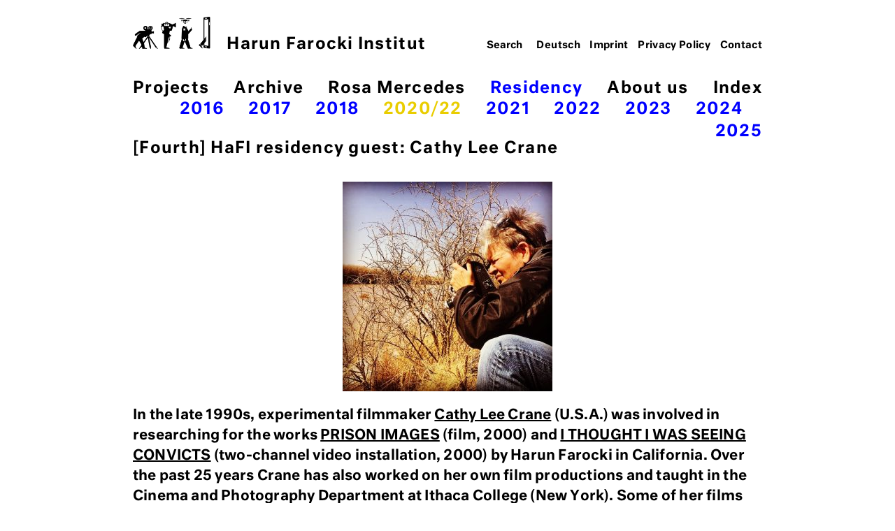

--- FILE ---
content_type: text/html; charset=UTF-8
request_url: https://www.harun-farocki-institut.org/en/2020/05/26/fourth-hafi-residency-guest-cathy-lee-crane/
body_size: 5244
content:
<!DOCTYPE html>
<html lang="en-GB" class="noadmin">

<head>

	<meta charset="UTF-8">
	<title>[Fourth] HaFI residency guest: Cathy Lee Crane / 2020/22 / Residency / Harun Farocki Institut</title>

    
    <meta name="description" content="">
	<meta name="viewport" content="width=device-width, initial-scale=1.0, shrink-to-fit=no">
	
    <meta name="generator" content="WordPress 5.5.17" /> <!-- leave this for stats please -->
	
	<link rel="stylesheet" href="https://fonts.typotheque.com/WF-029139-009730.css" type="text/css" />  

	<link rel="pingback" href="/xmlrpc.php" />
			<link rel='dns-prefetch' href='//s.w.org' />
		<script type="text/javascript">
			window._wpemojiSettings = {"baseUrl":"https:\/\/s.w.org\/images\/core\/emoji\/13.0.0\/72x72\/","ext":".png","svgUrl":"https:\/\/s.w.org\/images\/core\/emoji\/13.0.0\/svg\/","svgExt":".svg","source":{"concatemoji":"\/wp-includes\/js\/wp-emoji-release.min.js?ver=5.5.17"}};
			!function(e,a,t){var n,r,o,i=a.createElement("canvas"),p=i.getContext&&i.getContext("2d");function s(e,t){var a=String.fromCharCode;p.clearRect(0,0,i.width,i.height),p.fillText(a.apply(this,e),0,0);e=i.toDataURL();return p.clearRect(0,0,i.width,i.height),p.fillText(a.apply(this,t),0,0),e===i.toDataURL()}function c(e){var t=a.createElement("script");t.src=e,t.defer=t.type="text/javascript",a.getElementsByTagName("head")[0].appendChild(t)}for(o=Array("flag","emoji"),t.supports={everything:!0,everythingExceptFlag:!0},r=0;r<o.length;r++)t.supports[o[r]]=function(e){if(!p||!p.fillText)return!1;switch(p.textBaseline="top",p.font="600 32px Arial",e){case"flag":return s([127987,65039,8205,9895,65039],[127987,65039,8203,9895,65039])?!1:!s([55356,56826,55356,56819],[55356,56826,8203,55356,56819])&&!s([55356,57332,56128,56423,56128,56418,56128,56421,56128,56430,56128,56423,56128,56447],[55356,57332,8203,56128,56423,8203,56128,56418,8203,56128,56421,8203,56128,56430,8203,56128,56423,8203,56128,56447]);case"emoji":return!s([55357,56424,8205,55356,57212],[55357,56424,8203,55356,57212])}return!1}(o[r]),t.supports.everything=t.supports.everything&&t.supports[o[r]],"flag"!==o[r]&&(t.supports.everythingExceptFlag=t.supports.everythingExceptFlag&&t.supports[o[r]]);t.supports.everythingExceptFlag=t.supports.everythingExceptFlag&&!t.supports.flag,t.DOMReady=!1,t.readyCallback=function(){t.DOMReady=!0},t.supports.everything||(n=function(){t.readyCallback()},a.addEventListener?(a.addEventListener("DOMContentLoaded",n,!1),e.addEventListener("load",n,!1)):(e.attachEvent("onload",n),a.attachEvent("onreadystatechange",function(){"complete"===a.readyState&&t.readyCallback()})),(n=t.source||{}).concatemoji?c(n.concatemoji):n.wpemoji&&n.twemoji&&(c(n.twemoji),c(n.wpemoji)))}(window,document,window._wpemojiSettings);
		</script>
		<style type="text/css">
img.wp-smiley,
img.emoji {
	display: inline !important;
	border: none !important;
	box-shadow: none !important;
	height: 1em !important;
	width: 1em !important;
	margin: 0 .07em !important;
	vertical-align: -0.1em !important;
	background: none !important;
	padding: 0 !important;
}
</style>
	<link rel='stylesheet' id='wp-block-library-css'  href='/wp-includes/css/dist/block-library/style.min.css?ver=5.5.17' type='text/css' media='all' />
<link rel='stylesheet' id='theme-stylesheet-normalize-css'  href='/wp-content/themes/hafi/css/normalize.css?ver=5.5.17' type='text/css' media='all' />
<link rel='stylesheet' id='theme-stylesheet-css'  href='/wp-content/uploads/wp-less/hafi/css/hafi-a93826c01c.css' type='text/css' media='all' />
<script type='text/javascript' src='/wp-includes/js/jquery/jquery.js?ver=1.12.4-wp' id='jquery-core-js'></script>
<script type='text/javascript' src='/wp-content/themes/hafi/js/fastclick4v2.min.js?ver=5.5.17' id='fastclick-js'></script>
<script type='text/javascript' src='/wp-content/themes/hafi/js/hafi.js?ver=5.5.17' id='my-js-js'></script>
<link rel="EditURI" type="application/rsd+xml" title="RSD" href="/xmlrpc.php?rsd" />
<link rel="wlwmanifest" type="application/wlwmanifest+xml" href="/wp-includes/wlwmanifest.xml" /> 
<link rel='prev' title='AMERICA &#8211; Films from Elsewhere (ed. Shanay Jhaveri): HaFI Contribution' href='/en/2020/05/26/america-films-from-elsewhere-ed-shanay-jhaveri-hafi-contribution/' />
<link rel='next' title='[Update] Crowdfunding: Publishing Farocki&#8217;s Writings together' href='/en/2020/05/26/crowdfunding-publishing-farockis-writings-together-completed/' />
<meta name="generator" content="WordPress 5.5.17" />
<link rel="canonical" href="/en/2020/05/26/fourth-hafi-residency-guest-cathy-lee-crane/" />
<link rel='shortlink' href='/?p=7034' />
<link rel="alternate" type="application/json+oembed" href="/wp-json/oembed/1.0/embed?url=https%3A%2F%2Fwww.harun-farocki-institut.org%2Fen%2F2020%2F05%2F26%2Ffourth-hafi-residency-guest-cathy-lee-crane%2F" />
<link rel="alternate" type="text/xml+oembed" href="/wp-json/oembed/1.0/embed?url=https%3A%2F%2Fwww.harun-farocki-institut.org%2Fen%2F2020%2F05%2F26%2Ffourth-hafi-residency-guest-cathy-lee-crane%2F&#038;format=xml" />
<link rel="alternate" href="/de/2020/05/26/vierte-hafi-residentin-cathy-lee-crane/" hreflang="de" />
<link rel="alternate" href="/en/2020/05/26/fourth-hafi-residency-guest-cathy-lee-crane/" hreflang="en" />
	
</head>
<body class="sngl-pst ntgs ">
	<a id="top"></a>

	
<!-- template part nav -->

	<header role="banner">
		
		
			<nav role="navigation">
			
				<div class="hddn-nav group"><div class="hn-brgr"><span></span><span></span><span></span></div></div>
			
				<a href="/en/"><img src="/wp-content/themes/hafi/images/hafi-piktogramm.png"><img src="/wp-content/themes/hafi/images/hafi-piktogramm-inv.jpg" class="pkt-nv">Harun Farocki Institut</A>
				
				<div class="mn-hpt group"><div class="menu-main-container"><ul id="menu-main" class="menu"><li id="menu-item-39" class="menu-item menu-item-type-taxonomy menu-item-object-category menu-item-has-children menu-item-39"><a href="/en/category/projects/">Projects</a>
<ul class="sub-menu">
	<li id="menu-item-443" class="menu-item menu-item-type-taxonomy menu-item-object-category menu-item-443"><a href="/en/category/projects/research/">Research</a></li>
	<li id="menu-item-442" class="menu-item menu-item-type-taxonomy menu-item-object-category menu-item-442"><a href="/en/category/projects/publications/">Publication</a></li>
	<li id="menu-item-441" class="menu-item menu-item-type-taxonomy menu-item-object-category menu-item-441"><a href="/en/category/projects/event/">Event</a></li>
</ul>
</li>
<li id="menu-item-38" class="menu-item menu-item-type-taxonomy menu-item-object-category menu-item-has-children menu-item-38"><a href="/en/category/archive/">Archive</a>
<ul class="sub-menu">
	<li id="menu-item-3135" class="menu-item menu-item-type-custom menu-item-object-custom menu-item-3135"><a href="https://archiv.harun-farocki-institut.org/en/">Database</a></li>
	<li id="menu-item-440" class="menu-item menu-item-type-taxonomy menu-item-object-category menu-item-440"><a href="/en/category/archive/showcase/">Showcase</a></li>
</ul>
</li>
<li id="menu-item-36" class="menu-item menu-item-type-taxonomy menu-item-object-category menu-item-has-children menu-item-36"><a href="/en/category/rosa-mercedes-en/">Rosa Mercedes</a>
<ul class="sub-menu">
	<li id="menu-item-1653" class="menu-item menu-item-type-taxonomy menu-item-object-category menu-item-1653"><a href="/en/category/rosa-mercedes-en/01-en/">01</a></li>
	<li id="menu-item-4246" class="menu-item menu-item-type-taxonomy menu-item-object-category menu-item-4246"><a href="/en/category/rosa-mercedes-en/02-en/">02</a></li>
	<li id="menu-item-8684" class="menu-item menu-item-type-taxonomy menu-item-object-category menu-item-has-children menu-item-8684"><a href="/en/category/rosa-mercedes-en/03-en/">03</a>
	<ul class="sub-menu">
		<li id="menu-item-8685" class="menu-item menu-item-type-taxonomy menu-item-object-category menu-item-8685"><a href="/en/category/rosa-mercedes-en/03-en/a-en/">A</a></li>
		<li id="menu-item-9628" class="menu-item menu-item-type-taxonomy menu-item-object-category menu-item-9628"><a href="/en/category/rosa-mercedes-en/03-en/b-en/">B</a></li>
		<li id="menu-item-10698" class="menu-item menu-item-type-taxonomy menu-item-object-category menu-item-10698"><a href="/en/category/rosa-mercedes-en/03-en/c-en/">C</a></li>
		<li id="menu-item-10293" class="menu-item menu-item-type-taxonomy menu-item-object-category menu-item-10293"><a href="/en/category/rosa-mercedes-en/03-en/contexts/">Contexts</a></li>
		<li id="menu-item-8736" class="menu-item menu-item-type-taxonomy menu-item-object-category menu-item-8736"><a href="/en/category/rosa-mercedes-en/03-en/docs/">Docs</a></li>
	</ul>
</li>
	<li id="menu-item-10559" class="menu-item menu-item-type-taxonomy menu-item-object-category menu-item-10559"><a href="/en/category/rosa-mercedes-en/04/">04</a></li>
	<li id="menu-item-11049" class="menu-item menu-item-type-taxonomy menu-item-object-category menu-item-11049"><a href="/en/category/rosa-mercedes-en/05/">05</a></li>
	<li id="menu-item-13110" class="menu-item menu-item-type-taxonomy menu-item-object-category menu-item-13110"><a href="/de/category/rosa-mercedes/06/">06</a></li>
	<li id="menu-item-13111" class="menu-item menu-item-type-taxonomy menu-item-object-category menu-item-13111"><a href="/de/category/rosa-mercedes/07/">07</a></li>
	<li id="menu-item-15241" class="menu-item menu-item-type-taxonomy menu-item-object-category menu-item-15241"><a href="/en/category/rosa-mercedes-en/08-rosa-mercedes-en/">08</a></li>
	<li id="menu-item-17007" class="menu-item menu-item-type-taxonomy menu-item-object-category menu-item-17007"><a href="/en/category/rosa-mercedes-en/09-rosa-en/">09</a></li>
</ul>
</li>
<li id="menu-item-84" class="menu-item menu-item-type-taxonomy menu-item-object-category current-post-ancestor current-menu-parent current-post-parent menu-item-has-children menu-item-84"><a href="/en/category/residency-en/">Residency</a>
<ul class="sub-menu">
	<li id="menu-item-446" class="menu-item menu-item-type-taxonomy menu-item-object-category menu-item-446"><a href="/en/category/residency-en/20162017-en/">2016</a></li>
	<li id="menu-item-1520" class="menu-item menu-item-type-taxonomy menu-item-object-category menu-item-1520"><a href="/en/category/residency-en/2017-en/">2017</a></li>
	<li id="menu-item-2536" class="menu-item menu-item-type-taxonomy menu-item-object-category menu-item-2536"><a href="/en/category/residency-en/2018-en/">2018</a></li>
	<li id="menu-item-7056" class="menu-item menu-item-type-taxonomy menu-item-object-category current-post-ancestor current-menu-parent current-post-parent menu-item-7056"><a href="/en/category/residency-en/2020-en/">2020/22</a></li>
	<li id="menu-item-10185" class="menu-item menu-item-type-taxonomy menu-item-object-category menu-item-10185"><a href="/en/category/residency-en/2021/">2021</a></li>
	<li id="menu-item-12618" class="menu-item menu-item-type-taxonomy menu-item-object-category menu-item-12618"><a href="/en/category/residency-en/2022/">2022</a></li>
	<li id="menu-item-14304" class="menu-item menu-item-type-taxonomy menu-item-object-category menu-item-14304"><a href="/en/category/2023-en/">2023</a></li>
	<li id="menu-item-15142" class="menu-item menu-item-type-taxonomy menu-item-object-category menu-item-15142"><a href="/en/category/2024-en/">2024</a></li>
	<li id="menu-item-16248" class="menu-item menu-item-type-taxonomy menu-item-object-category menu-item-16248"><a href="/en/category/2025-en/">2025</a></li>
</ul>
</li>
<li id="menu-item-1195" class="menu-item menu-item-type-post_type menu-item-object-page menu-item-has-children menu-item-1195"><a href="/en/about-us/">About us</a>
<ul class="sub-menu">
	<li id="menu-item-1202" class="menu-item menu-item-type-post_type menu-item-object-page menu-item-1202"><a href="/en/about-us/institute/">Institute</a></li>
	<li id="menu-item-1198" class="menu-item menu-item-type-post_type menu-item-object-page menu-item-1198"><a href="/en/about-us/network/">Network</a></li>
	<li id="menu-item-8044" class="menu-item menu-item-type-taxonomy menu-item-object-category menu-item-8044"><a href="/en/category/about/support/">Support</a></li>
	<li id="menu-item-10563" class="menu-item menu-item-type-taxonomy menu-item-object-category menu-item-10563"><a href="/en/category/hafi-friends-en/">HaFI Friends</a></li>
	<li id="menu-item-15938" class="menu-item menu-item-type-post_type menu-item-object-page menu-item-15938"><a href="/de/ueber-uns/newsletter/">Newsletter</a></li>
</ul>
</li>
<li id="menu-item-445" class="menu-item menu-item-type-post_type menu-item-object-page menu-item-445"><a href="/en/index-2/">Index</a></li>
</ul></div></div>
				
				<div class="rs-trnnr"></div>
				
				<div class="mn-mt">
					
					<form method="GET" action="/en/" role="search"><input type="search" name="s" placeholder="Search" value=""></form>
					<div class="menu-header-menu-english-container"><ul id="menu-header-menu-english" class="menu"><li id="menu-item-422-de" class="lang-item lang-item-4 lang-item-de lang-item-first menu-item menu-item-type-custom menu-item-object-custom menu-item-422-de"><a href="/de/2020/05/26/vierte-hafi-residentin-cathy-lee-crane/" hreflang="de-DE" lang="de-DE">Deutsch</a></li>
<li id="menu-item-423" class="menu-item menu-item-type-post_type menu-item-object-page menu-item-423"><a href="/en/imprint/">Imprint</a></li>
<li id="menu-item-2042" class="menu-item menu-item-type-post_type menu-item-object-page menu-item-privacy-policy menu-item-2042"><a href="/en/privacy-policy/">Privacy Policy</a></li>
<li id="menu-item-424" class="menu-item menu-item-type-post_type menu-item-object-page menu-item-424"><a href="/en/contact/">Contact</a></li>
</ul></div>				</div>
				
							
			</nav>

    </header>


	

	<main role="main">
		
				
						
			
			<article class="post " id="post-7034">


			
				<div class='pst-tp-bc'><a href='/en/category/residency-en/'>Residency</a> / <a href='/en/category/residency-en/2020-en/'>2020/22</a></div><h1>[Fourth] HaFI residency guest: Cathy Lee Crane</h1>
<p><span style="font-weight: 400;"><a href="/wp-content/uploads/2020/05/CRANE18-1.jpg"><img loading="lazy" class="alignnone size-medium wp-image-7036" src="/wp-content/uploads/2020/05/CRANE18-1-300x300.jpg" alt="" width="300" height="300" srcset="/wp-content/uploads/2020/05/CRANE18-1-300x300.jpg 300w, /wp-content/uploads/2020/05/CRANE18-1-150x150.jpg 150w, /wp-content/uploads/2020/05/CRANE18-1.jpg 766w" sizes="(max-width: 300px) 100vw, 300px" /></a></span></p>
<p><span style="font-weight: 400;">In the late 1990s, experimental filmmaker <a href='/en/tag/cathy-lee-crane-en'>Cathy Lee Crane</a> (U.S.A.) was involved in researching for the works </span><span style="font-weight: 400;"><a href='/en/tag/prison-images'>PRISON IMAGES</a></span><span style="font-weight: 400;"> (film, 2000) and </span><span style="font-weight: 400;"><a href='/en/tag/i-thought-i-was-seeing-convicts'>I THOUGHT I WAS SEEING CONVICTS</a> </span><span style="font-weight: 400;">(two-channel video installation, 2000) by Harun Farocki in California. Over the past 25 years Crane has also worked on her own film productions and taught in the Cinema and Photography Department at Ithaca College (New York). </span><span style="font-weight: 400;">Some of her films can be viewed on Vimeo</span><a href="https://vimeo.com/cathyleecrane"> <span style="font-weight: 400;">here</span></a><span style="font-weight: 400;">.</span></p>
<p><a href="https://www.cathyleecrane.com">https://www.cathyleecrane.com</a></p>
<p><span style="font-weight: 400;"><a href='/en/tag/cathy-lee-crane-en'>Cathy Lee Crane</a> will dedicate her residency to her ongoing research for the cross-platform media project </span><i><span style="font-weight: 400;">Drawing the Line, </span></i><span style="font-weight: 400;">which explores the 1850s International Survey Commission that drew the Western boundary of the US/Mexico border following the Mexican/American War. This 14-part series combines archival and staged images with documentary portraits of border dwellers from border crossing towns along the Western Boundary (from El Paso/Juarez to Tijuana). The just released </span>feature-length documentary <i>Crossing Columbus</i><span style="font-weight: 400;"> (</span><a href="http://www.crossingcolumbus.com"><span style="font-weight: 400;">www.crossingcolumbus.com</span></a><span style="font-weight: 400;">) explores one such town and its annual commemoration of Pancho Villa&#8217;s 1916 raid. This will enjoy a one-day-only </span>online Sneak Preview<span style="font-weight: 400;"> as part of the</span><a href="https://filmfestivalflix.com/festival/aiff/film/crossing-columbus/"> <span style="font-weight: 400;">Ashland Independent Film Festival</span></a><span style="font-weight: 400;">’s Migration Series on </span>May 28, 2020<span style="font-weight: 400;">. </span></p>
<p><span style="font-weight: 400;">Furthermore, one of the ongoing research strands of the institute is the &#8220;<a href='/en/tag/prison-images'>prison images</a>” complex and its contemporary relevance. Since 2018, HaFI conducted various workshops in Berlin and New York. </span><span style="font-weight: 400;">The residency offers the opportunity to continue aspects of this research in exchange with Crane and other invited guests, for which we will provide regular updates over the coming months.</span></p>
					<span class="rtcl-nf">May 26th, 2020 &mdash; <a href='/en/category/residency-en/'>Residency</a> / <a href='/en/category/residency-en/2020-en/'>2020/22</a></span>
								
				

					
			</article>
		
						
			
		
	</main>
    
    	<footer role="contentinfo">
		<div>
		
                
		<!-- Matomo -->
<script type="text/javascript">
  var _paq = window._paq = window._paq || [];
  /* tracker methods like "setCustomDimension" should be called before "trackPageView" */
  _paq.push(['trackPageView']);
  _paq.push(['enableLinkTracking']);
  (function() {
    var u="//matomo.harun-farocki-institut.de/";
    _paq.push(['setTrackerUrl', u+'matomo.php']);
    _paq.push(['setSiteId', '2']);
    var d=document, g=d.createElement('script'), s=d.getElementsByTagName('script')[0];
    g.type='text/javascript'; g.async=true; g.src=u+'matomo.js'; s.parentNode.insertBefore(g,s);
  })();
</script>
<!-- End Matomo Code -->
<script type='text/javascript' src='/wp-includes/js/wp-embed.min.js?ver=5.5.17' id='wp-embed-js'></script>
		</div>
	</footer>
</body>
</html>


--- FILE ---
content_type: text/css
request_url: https://fonts.typotheque.com/WF-029139-009730.css
body_size: 551
content:
/*
* Webfonts served by typotheque.com
*
* To make the font files as small as possible,
* most glyphs and OpenType features were removed.
* To edit the fonts, add more language support,
* log it to your Typotheque account:
* http://www.typotheque.com/my_account/webfonts
*
* The Typotheque Font Software is protected under domestic
* and international trademark and copyright law.
* Modifying, reverse engineering or otherwise copying
* of Typotheque Font Software is illegal.
* http://www.typotheque.com/licensing/
*
* (c) 2021, Typotheque
* Generated: 2021-01-25 10:04:40
*/

@font-face {
	font-family: "Neutral Regular";
	src: url("https://s3.amazonaws.com/fonts.typotheque.com/WF-029139-009730-001251-994988b34cc5b4544b518d849afe8e93.woff2") format("woff2"), url("https://s3.amazonaws.com/fonts.typotheque.com/WF-029139-009730-001251-994988b34cc5b4544b518d849afe8e93.woff") format("woff");
	font-display: auto;
}
@font-face {
	font-family: "Neutral Medium";
	src: url("https://s3.amazonaws.com/fonts.typotheque.com/WF-029139-009730-001253-9fd967bb354297c213fd07b51fac2e15.woff2") format("woff2"), url("https://s3.amazonaws.com/fonts.typotheque.com/WF-029139-009730-001253-9fd967bb354297c213fd07b51fac2e15.woff") format("woff");
	font-display: auto;
}


--- FILE ---
content_type: text/css
request_url: https://www.harun-farocki-institut.org/wp-content/uploads/wp-less/hafi/css/hafi-a93826c01c.css
body_size: 3453
content:
body{font-family:"Neutral Medium","Arial Bold",sans-serif}header,main,footer{width:100%;max-width:58.25em;margin:0 auto;padding:0 1em;box-sizing:border-box;position:relative}a{color:black}a:hover{color:#00f}.group::after{clear:both;content:"";display:table}.n-dsply{display:none}iframe{max-width:100%}header{margin-top:1.5em}header a{text-decoration:none}header ul{list-style:none;margin:0;padding:0}header li{display:inline-block}.tgs{margin-bottom:1.39130435em}.tgs a,.tgs u{text-decoration:none;margin-right:0.1em}.tg-mg{max-height:1.2857em;vertical-align:middle}nav{font-size:23px;line-height:1.34782609;letter-spacing:0.055em;position:relative}nav>a{display:inline-block;margin-bottom:1.39130435em}nav>a img{height:2em;margin-right:1em;display:inline-block}nav>a .pkt-nv{display:none}.mn-mt{position:absolute;right:0;top:0;margin-top:2.07692308em;font-size:0.619em;letter-spacing:0.025em}.mn-mt li{padding-left:0.625rem}.mn-mt form{display:inline-block}.mn-mt input{width:5em;font-family:"Neutral Medium",sans-serif;border:solid 1px transparent;line-height:1.3;text-align:right;background-color:transparent}.mn-mt input:focus{border:solid 1px #000;background-color:rgba(255,255,255,0.5);text-align:left}.mn-mt ::-webkit-input-placeholder{color:#000;opacity:1}.mn-mt :-moz-placeholder{color:#000;opacity:1}.mn-mt ::-moz-placeholder{color:#000;opacity:1}.mn-mt :-ms-input-placeholder{color:#000;opacity:1}.mn-mt :hover::-webkit-input-placeholder{color:#00f;opacity:1}.mn-mt :hover:-moz-placeholder{color:#00f;opacity:1}.mn-mt :hover::-moz-placeholder{color:#00f;opacity:1}.mn-mt :hover:-ms-input-placeholder{color:#00f;opacity:1}.mn-mt :focus::-webkit-input-placeholder{color:#000;opacity:0.3}.mn-mt :focus:-moz-placeholder{color:#000;opacity:0.3}.mn-mt :focus::-moz-placeholder{color:#000;opacity:0.3}.mn-mt :focus:-ms-input-placeholder{color:#000;opacity:0.3}.mn-mt>div{display:inline-block}.mn-hpt{position:relative;margin-bottom:1.39130435em;z-index:10}.jrnl03 .mn-hpt{margin-bottom:64px}.mn-hpt ul{display:flex;justify-content:space-between}.mn-hpt a:hover{color:#00f}.mn-hpt li{margin-right:1.75rem;line-height:1.4285}.mn-hpt li:last-of-type{margin-right:0;padding-right:0}.mn-hpt .sub-menu{display:none;top:1.875rem;position:absolute;float:none;left:0}.mn-hpt .sub-menu li{display:inline-block;top:inherit;color:#00f}.mn-hpt .sub-menu li:last-of-type{margin-right:0;padding-right:0}.mn-hpt .sub-menu .sub-menu{white-space:nowrap}.mn-hpt .sub-menu .sub-menu li{margin:0}.mn-hpt .sub-menu .sub-menu li+li:before{content:' / '}.current-menu-item a,.current-post-parent a,.current-menu-ancestor a,.current-post-ancestor a{color:#00f}.current-menu-item>ul.sub-menu,.current-post-parent>ul.sub-menu,.current-menu-ancestor>ul.sub-menu,.current-post-ancestor>ul.sub-menu{display:block}.sub-menu .current-menu-item>a,.sub-menu a:hover,.sub-menu .current-post-ancestor>a,.sub-menu .current-menu-ancestor>a{color:#e9cd00}.rs-trnnr{display:none}.hddn-nav{position:relative;display:none}.hn-brgr{width:1.2em;height:0.9528em;position:relative;margin-right:0.5em;-webkit-transform:rotate(0deg);-moz-transform:rotate(0deg);-ms-transform:rotate(0deg);-o-transform:rotate(0deg);transform:rotate(0deg);cursor:pointer}.hn-brgr span{display:block;position:absolute;height:2px;width:100%;background-color:#000;opacity:1;-webkit-transform:rotate(0deg);-moz-transform:rotate(0deg);-ms-transform:rotate(0deg);-o-transform:rotate(0deg);transform:rotate(0deg);-webkit-transition:.25s ease-in-out;-moz-transition:.25s ease-in-out;-ms-transition:.25s ease-in-out;-o-transition:.25s ease-in-out;transition:.25s ease-in-out}.hn-brgr span:nth-child(1){top:0px}.hn-brgr span:nth-child(2){top:50%;-webkit-transform:translateY(-50%);-moz-transform:translateY(-50%);-ms-transform:translateY(-50%);-o-transform:translateY(-50%);transform:translateY(-50%)}.hn-brgr span:nth-child(3){top:100%;-webkit-transform:translateY(-100%);-moz-transform:translateY(-100%);-ms-transform:translateY(-100%);-o-transform:translateY(-100%);transform:translateY(-100%)}.shw .hn-brgr span:nth-child(1){top:43%;-webkit-transform:rotate(45deg);-moz-transform:rotate(45deg);-ms-transform:rotate(45deg);-o-transform:rotate(45deg);transform:rotate(45deg)}.shw .hn-brgr span:nth-child(2){opacity:0;width:0}.shw .hn-brgr span:nth-child(3){top:43%;-webkit-transform:rotate(-45deg);-moz-transform:rotate(-45deg);-ms-transform:rotate(-45deg);-o-transform:rotate(-45deg);transform:rotate(-45deg)}.nws{position:fixed;right:0;bottom:0;width:50%;max-width:23.125em;min-width:15em;box-sizing:border-box;box-shadow:-0.1em -0.1em .7em .4em rgba(0,0,0,0.5);z-index:10;padding:1.75em;height:60%;max-height:30em;overflow-y:auto;background-color:white}.nws>div{position:absolute;top:2.3125rem;right:0.75em;cursor:pointer;z-index:5;text-align:right;width:1rem;height:1rem}.nws header{font-size:23px;line-height:1.34782609;letter-spacing:0.055em;margin:0;padding:0;margin-bottom:1.39130435em;max-width:unset;background-color:transparent}.nws h1{margin-bottom:0}.nws p{font-size:20px;line-height:1.45;letter-spacing:0.01em}.nws p:first-of-type{margin-top:0}.nws p:last-of-type{margin-bottom:0}.nws .pn-bttn{display:none}.nws .nws-mr{display:none}.nws img{width:1.0em}.nws-cls{width:auto;min-width:auto;height:3em;padding:0;padding-right:2.25rem}.nws-cls header{margin:.5em 0 0 .5em;width:auto}.nws-cls header span{cursor:pointer}.nws-cls article,.nws-cls h1{display:none}.nws-cls .cls-bttn{display:none}.nws-cls .pn-bttn{display:inline-block}.nws-cls>div{width:100%;height:100%;left:0;top:0;box-sizing:border-box;padding:1.25rem .75em 0 0}main{padding-top:1.39130435em;overflow-x:hidden}main .tgs{font-size:23px;line-height:1.34782609;letter-spacing:0.055em}main .mn-mt{display:none;margin-top:0}main h1,.pg main article>div{font-size:23px;line-height:1.34782609;letter-spacing:0.055em;font-weight:normal;margin-top:0;margin-bottom:1.39130435em}main article{position:relative;margin-bottom:1.39130435em}main article.stcky{margin-bottom:2.7826087em}main article p:first-of-type{margin-top:0}.vrvw main article p:last-of-type{margin-bottom:0}.vrvw main article.post{font-size:23px;line-height:1.34782609;letter-spacing:0.055em}.vrvw main article.post .rtcl-nf{font-size:0.6190em}.vrvw main article.post p{font-size:inherit;line-height:inherit;letter-spacing:inherit}.vrvw main article.post img{vertical-align:baseline;max-height:2.381em;max-width:2.381em;width:auto;height:auto;display:inline-block;margin-top:0.19em}.vrvw main article.post.stcky img{max-width:100%;max-height:none}main article p{font-size:20px;line-height:1.45;letter-spacing:0.01em}main article.pg-bg-fnt{font-size:23px;line-height:1.34782609;letter-spacing:0.055em}main article.pg-bg-fnt p{line-height:inherit;font-size:inherit}.sngl-pst main article img{display:block;margin:0 auto;max-width:100%;height:auto}.sngl-pst main article img.alignleft{margin:0}.vrvw main .jcl2 article img,.vrvw main .jcl-sngl article img{display:block;max-width:100%;width:100%;max-height:none;margin:0 auto .5em}.vrvw main .nws p{font-size:20px;line-height:1.45;letter-spacing:0.01em}main .pst-atrn{postion:relative;margin-top:-32px;margin-bottom:32px}main .pdf-dl{margin:48px 0 0}main .go-t-tp{margin:48px 0 0}main .pdf-dl+.go-t-tp{margin-top:32px}main sup{text-decoration:none}.rtcl-nf{font-size:13px;letter-spacing:0.02em;letter-spacing:0.025em;line-height:2em;display:inline-block}.sngl-pst .rtcl-nf{margin-top:60px}.wp-post-image{vertical-align:text-bottom}.klnr-txt{display:inline-block;margin-bottom:1.2em}.klnr-txt,.klnr-txt-neu,.fssntn-txt,.jrnl h5{font-size:13px;letter-spacing:0.02em;line-height:1.5;font-weight:normal}a[href^="#"]{text-decoration:none;color:#00f}a[href="#top"]{text-decoration:underline;color:inherit}.fssntn-txt+p{margin-top:32px}.fssntn-txt+.fssntn-txt{margin-top:17px}.fssntn-txt a[href^="#"]{color:transparent}.fssntn-txt a[href^="#"]:before{content:"";position:relative;width:15px;height:14px;top:1px;display:inline-block;background:no-repeat url(https://www.harun-farocki-institut.org/wp-content/themes/hafi/css/Pfeil_Fussnoten.png);background-size:contain}.jrnl-txt{box-sizing:border-box;padding:0 .2em}.jcl2{column-count:2}.jcl2>article{display:inline-block;width:100%;overflow:hidden}.jcl-sngl{display:none}.pst-tp-bc{display:none;font-size:23px;line-height:1.34782609;letter-spacing:0.055em;margin-bottom:28px;font-family:"Neutral Medium","Arial Bold"}.jrnl03.sngl-pst article,.jrnl04.sngl-pst article,.jrnlxtr.sngl-pst article{font-family:"Neutral Regular",Arial}.jrnl03.sngl-pst h1,.jrnl04.sngl-pst h1,.jrnlxtr.sngl-pst h1,.jrnl03.sngl-pst b,.jrnl04.sngl-pst b,.jrnlxtr.sngl-pst b,.jrnl03.sngl-pst .pst-atrn,.jrnl04.sngl-pst .pst-atrn,.jrnlxtr.sngl-pst .pst-atrn,.jrnl03.sngl-pst .pdf-dl,.jrnl04.sngl-pst .pdf-dl,.jrnlxtr.sngl-pst .pdf-dl,.jrnl03.sngl-pst .go-t-tp,.jrnl04.sngl-pst .go-t-tp,.jrnlxtr.sngl-pst .go-t-tp,.jrnl03.sngl-pst strong,.jrnl04.sngl-pst strong,.jrnlxtr.sngl-pst strong,.jrnl03.sngl-pst .rtcl-nf,.jrnl04.sngl-pst .rtcl-nf,.jrnlxtr.sngl-pst .rtcl-nf,.jrnl03.sngl-pst a[href^="#"],.jrnl04.sngl-pst a[href^="#"],.jrnlxtr.sngl-pst a[href^="#"]{font-family:"Neutral Medium","Arial Bold";font-weight:400}.jrnl03.sngl-pst blockquote,.jrnl04.sngl-pst blockquote,.jrnlxtr.sngl-pst blockquote{margin-left:50px;margin-right:0;font-style:italic}.fltr-04{margin-bottom:28px;cursor:pointer;font-size:23px;line-height:1.34782609;letter-spacing:0.055em}.fltr-04 span{text-decoration:underline}.fltr-04 span:hover{color:blue}footer>div{height:2em;padding-top:1em}footer .menu{font-size:13px;letter-spacing:0.02em;display:none}footer a{text-decoration:none}footer ul{list-style:none;margin:0;padding:0}footer li{display:inline-block}footer li{padding-right:0.5em}.mejs-controls .mejs-time-rail span.mejs-time-current{background-color:blue}@media screen and (max-width:56.25em){.mn-hpt ul{display:flex;justify-content:space-between;float:none}.mn-hpt .menu>li{margin-right:0}.mn-hpt .sub-menu li{margin-right:1rem}}@media screen and (max-width:51.875em){html.noadmin{margin-top:0 !important}.noadmin #wpadminbar{display:none}header{margin-top:0;padding-top:1em;position:fixed;background-color:#fff;z-index:20;top:0;left:0;width:100%;box-sizing:border-box;overflow-y:auto;height:80px}nav>a{margin-bottom:.60869565em}nav .tgs{display:none}nav .hvr ul.sub-menu{display:inherit}.mn-hpt{margin-bottom:auto;display:none}.mn-hpt ul{display:block}.mn-hpt ul li{margin-left:0}.mn-hpt ul.sub-menu{display:block;position:relative;top:0;padding-left:2rem;box-sizing:border-box}.mn-hpt ul.sub-menu li{display:block;text-align:left}.mn-hpt .sub-menu .sub-menu li+li::before{content:''}.mn-hpt .menu-item-has-children>a:after{content:" ";position:relative;width:23px;height:16px;display:inline-block;background:no-repeat url(https://www.harun-farocki-institut.org/wp-content/themes/hafi/css/pf_auf.png);background-size:contain;margin-left:10px;cursor:pointer;top:4px}.mn-hpt .menu-item-has-children>ul{display:none}.mn-hpt .menu-item-has-children.shw>ul{display:block}.mn-hpt .menu-item-has-children.shw>a:after{background-image:url(https://www.harun-farocki-institut.org/wp-content/themes/hafi/css/pf_zu.png)}.hddn-nav{display:inline-block}.mn-mt{position:relative;font-size:inherit;right:auto;display:none}.mn-mt div,.mn-mt form{display:block}.mn-mt input{text-align:left;width:50%;color:#fff;border:none}.mn-mt input :focus{border:none}.mn-mt ::-webkit-input-placeholder{color:#fff;opacity:1}.mn-mt :-moz-placeholder{color:#fff;opacity:1}.mn-mt ::-moz-placeholder{color:#fff;opacity:1}.mn-mt :-ms-input-placeholder{color:#fff;opacity:1}.mn-mt :hover::-webkit-input-placeholder{color:#fff;opacity:1}.mn-mt :hover:-moz-placeholder{color:#fff;opacity:1}.mn-mt :hover::-moz-placeholder{color:#fff;opacity:1}.mn-mt :hover:-ms-input-placeholder{color:#fff;opacity:1}.mn-mt :focus::-webkit-input-placeholder{color:#fff;opacity:0.3}.mn-mt :focus:-moz-placeholder{color:#fff;opacity:0.3}.mn-mt :focus::-moz-placeholder{color:#fff;opacity:0.3}.mn-mt :focus:-ms-input-placeholder{color:#fff;opacity:0.3}.mn-mt ul li:last-of-type{margin-bottom:1rem}header .menu li{display:block;padding-left:0;line-height:1.8}.rs-trnnr{display:none;height:1px;width:2em;margin:2rem 3em 2rem 0;border-top:solid .095238em #fff}.shw{background-color:#000;color:#fff;height:100%}.shw .mn-mt,.shw .mn-hpt,.shw .rs-trnnr{display:block}.shw .mn-mt{margin-top:0}.shw .hn-brgr span{background-color:#fff}.shw a>img{display:none}.shw a .pkt-nv{display:inline-block}.shw a,.shw a:hover{color:#fff}.shw .current-menu-item>a{color:#00f}.shw .sub-menu .current-menu-item>a,.shw .sub-menu .current-post-ancestor>a,.shw .sub-menu .current-menu-ancestor>a,.shw .sub-menu .current-menu-item>a:hover,.shw .sub-menu .current-post-ancestor>a:hover,.shw .sub-menu .current-menu-ancestor>a:hover{color:#00f}.shw .sub-menu>a:hover{color:#fff}.shw .sub-menu .current-menu-ancestor>a{color:#fff}main{margin-top:4.9875em;padding-top:0}main .pst-tp-bc{display:block}.sngl-pst main{margin-top:5.5em}.vrvw main .tgs{display:block}main .mn-mt{display:block;margin-bottom:0.75em;text-align:right}main .mn-mt a{text-decoration:none}main .mn-mt ul{list-style:none;margin:0;padding:0}main .mn-mt li{display:inline-block}main .mn-mt ul{display:inline-block}main .mn-mt li:not(.lang-item){display:none}main .mn-mt li{padding-left:0}main a[href^="#"]{text-decoration:underline}main a[id]{text-decoration:underline;position:relative;padding-top:65px;margin-top:-65px}.nws{display:none}.hm .nws,.vrvw-nws .nws{position:relative;box-shadow:none;display:block}.nws-cls,.nws{width:100%;max-width:unset;height:auto;max-height:unset;padding:0.125em;margin-bottom:2em;background-color:#ccc}.nws-cls article,.nws article{display:none}.nws-cls article:first-of-type,.nws article:first-of-type{display:block;margin-bottom:0}.nws-cls.shw-ll article,.nws.shw-ll article{display:block;margin-bottom:inherit}.nws-cls.shw-ll .nws-mr span:first-of-type,.nws.shw-ll .nws-mr span:first-of-type{display:none}.nws-cls.shw-ll .nws-mr span+span,.nws.shw-ll .nws-mr span+span{display:inline}.nws-cls header,.nws header{display:block;position:relative;margin:0;background-color:#ccc}.nws-cls header span,.nws header span{text-decoration:underline}.nws-cls h1,.nws h1{display:block}.nws-cls>div,.nws>div{display:none}.nws-cls .nws-mr,.nws .nws-mr{display:block;margin-top:0.5em;font-size:20px;line-height:1.45;letter-spacing:0.01em;text-decoration:underline;cursor:pointer}.nws-cls .nws-mr:hover,.nws .nws-mr:hover{color:#00f}.nws-cls .nws-mr span+span,.nws .nws-mr span+span{display:none}.jrnl03.sngl-pst blockquote{margin-left:25px}.hm footer>div{border-top:solid .1875em #000}.hm footer .menu{display:block}}@media screen and (max-width:40.625em){.jcl2{column-count:1}}@media screen and (max-width:31em){header{height:60px}nav>a img,nav a .pkt-nv,.shw a .pkt-nv{display:none}.hn-brgr{-webkit-transform:translateY(.1em);-moz-transform:translateY(.1em);-ms-transform:translateY(.1em);-o-transform:translateY(.1em);transform:translateY(.1em)}main{margin-top:3.6875em}.sngl-pst main{margin-top:4.5em}}@media screen and (max-width:22.5em){.hddn-nav{position:absolute;margin-top:0.1em;z-index:20}.hn-brgr{margin-right:0}nav>a{letter-spacing:0;display:block;float:right}}